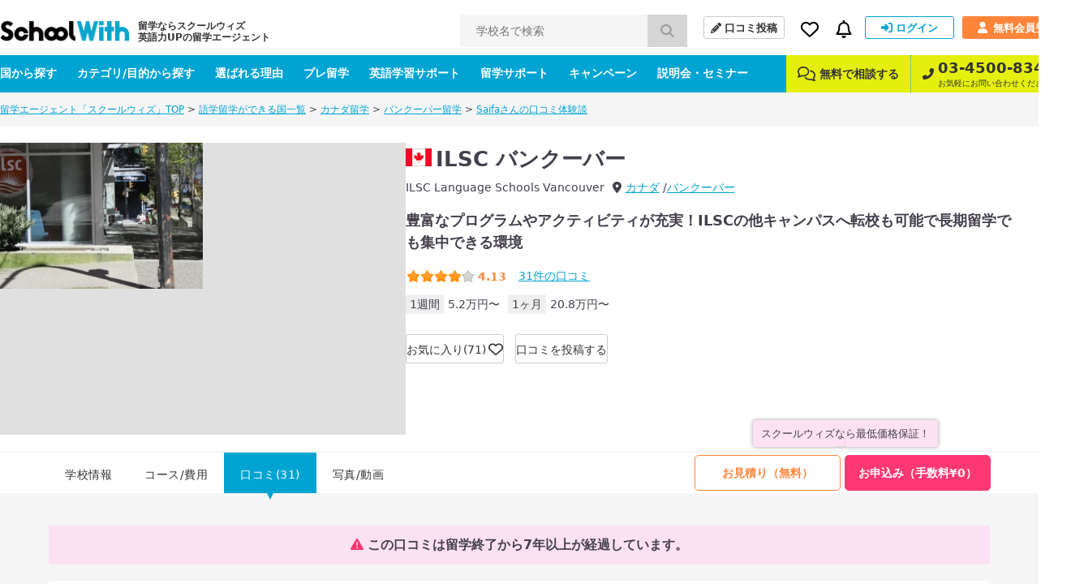

--- FILE ---
content_type: text/html; charset=UTF-8
request_url: https://schoolwith.me/reviews/43565
body_size: 13744
content:
<!DOCTYPE html>
<html lang="ja">
<head>
<meta charset="UTF-8">
<title>SaifaさんのILSC バンクーバーの口コミ「英語と異文化を楽しみながら学ぶならILSC！Definitely worth it !!」| スクールウィズ - 英語力UPの留学エージェント -</title>
<meta name="description" content="ILSC バンクーバーに留学したSaifaさんの口コミを掲載中。英語力UPの留学エージェントスクールウィズではILSC バンクーバーへの留学のお見積り、お申込みの手続き＆サポートは完全無料です！">
<meta name="keywords" content="ILSC バンクーバー,口コミ,Saifaさん">


<!-- openGlaphProtocol -->
<meta property="fb:app_id" content="322943254488087">
<meta property="og:title" content="SaifaさんのILSC バンクーバーの口コミ「英語と異文化を楽しみながら学ぶならILSC！Definitely worth it !!」| スクールウィズ - 英語力UPの留学エージェント -">
<meta property="og:type" content="website">
<meta property="og:url" content="https://schoolwith.me/reviews/43565">
<meta property="og:site_name" content="スクールウィズ">
<meta property="og:description" content="ILSC バンクーバーに留学したSaifaさんの口コミを掲載中。英語力UPの留学エージェントスクールウィズではILSC バンクーバーへの留学のお見積り、お申込みの手続き＆サポートは完全無料です！">
<meta property="og:image" content="https://d21hrr2lgpdozs.cloudfront.net/image/school/CA30031/640x460/3a9608a57ade234ad2eb1e2367da3319.webp?v=1748589793">
<!-- /openGlaphProtocol -->
<link rel="stylesheet" type="text/css" href="https://d21hrr2lgpdozs.cloudfront.net/pc/css/style.css"/><link rel="preload" type="text/css" href="https://d21hrr2lgpdozs.cloudfront.net/lib/fontawesome/css/all.min.css" as="style"/><link rel="preload" type="text/css" href="https://d21hrr2lgpdozs.cloudfront.net/lib/fontello/css/fontello.css" as="style"/><script type="text/javascript" src="https://d21hrr2lgpdozs.cloudfront.net/lib/jquery.js"></script><script type="text/javascript" src="https://d21hrr2lgpdozs.cloudfront.net/lib/fontawesome/js/all.min.js" async="async"></script><link rel="stylesheet" type="text/css" href="https://d21hrr2lgpdozs.cloudfront.net/pc/css/scroll-hint.min.css"/><script type="text/javascript" src="https://d21hrr2lgpdozs.cloudfront.net/pc/js/scroll-hint.min.js"></script>
	<link rel="shortcut icon" href="https://d21hrr2lgpdozs.cloudfront.net/favicon.png">
	<link rel="apple-touch-icon" href="https://d21hrr2lgpdozs.cloudfront.net/common/images/ios/apple-touch-icon.png">
    <meta name="theme-color" content="#09a3ca">
	<script>
        var UserData = {
			            id: 0, name: ''
			        };
	</script>
<script type="text/javascript" src="https://www.googletagservices.com/tag/js/gpt.js" async="async"></script><link rel="stylesheet" type="text/css" href="https://d21hrr2lgpdozs.cloudfront.net/lib/webicon/webicon.css"/><!-- Preconnect to required origins -->
<link rel="preconnect" href="https://t.afi-b.com">
<link rel="preconnect" href="https://s.yimg.jp">
<link rel="preconnect" href="https://tr.line.me/">
<link rel="preconnect" href="https://go.schoolwith.me">
<link rel="preconnect" href="https://r.moshimo.com">
<link rel="preconnect" href="https://d.line-scdn.net">
<link rel="preconnect" href="https://googleads.g.doubleclick.net">
<link rel="canonical" href="https://schoolwith.me/reviews/43565">
<script src="//statics.a8.net/a8sales/a8sales.js"></script>
</head>
<body id="SW-REVIEW">
<div id="Wrapper">
    <header>
    <div class="main-nav">
        <div class="main-nav-inner">
            <div class="main-nav-left">
                <div class="main-nav__logo"><a href="/" class="main-nav__logo-link"><span class="main-nav__logo-caption">留学ならスクールウィズ<br>英語力UPの留学エージェント</span><img src="https://d21hrr2lgpdozs.cloudfront.net/common/images/logo.png" class="main-nav__logo-image" alt="スクールウィズ" itemprop="logo" loading="lazy"/></a></div>                <div class="main-nav__search">
                    <form action="/search/schools/result" id="SchoolViewForm" method="post" accept-charset="utf-8"><div style="display:none;"><input type="hidden" name="_method" value="POST"/><input type="hidden" name="data[_Token][key]" value="f0614991684197dd785a060c533800ecfa4671894f9192854d2f60758544e73ce2fc083ff3bd055e7daa2076a231fdcae446b1f8ec830c1e77c6c450f4cc0c88" id="Token235048537" autocomplete="off"/></div>                    <input name="data[School][search_school_name]" placeholder="学校名で検索" id="SchoolSearchSchoolName" class="js-search-school-name main-nav__search-input" list="school-list" autocomplete="on" maxlength="255" type="text"/>                    <button class="main-nav__search-button" type="submit"><i class="pl10 pr10 fa-lg fas fa-search"></i></button>                    <div style="display:none;"><input type="hidden" name="data[_Token][fields]" value="1a7753d70628d849edf3dab04b1014db60322d8d%3A" id="TokenFields213443053" autocomplete="off"/><input type="hidden" name="data[_Token][unlocked]" value="" id="TokenUnlocked1344817831" autocomplete="off"/></div></form>                </div>
            </div>
            <div class="main-nav-right">
                <div class="main-nav-right-row">
                    <a class="main-nav-right__item main-nav__post-review" href="/reviews/check">
                        <i class="main-nav__post-review-icon fas fa-pencil-alt"></i>口コミ投稿
                    </a>
                    <div class="main-nav-right__item main-nav__favorite">
                        <a class="main-nav__favorite-link">
                            <i class="main-nav__favorite-icon far fa-heart"></i>
                        </a>
                        <span class="main-nav__favorite-list__balloon-tip"></span>
                        <div class="main-nav__favorite-list">
                            <div class="main-nav__favorite-list__item">
                                <span class="main-nav__favorite-list__item-heading">お気に入り</span>
                                                            </div>
                                                            <div class="main-nav__favorite-list__item">
                                    <a href="/auth/login" class="main-nav__favorite-list__item-link">ログインしてお気に入りを見る</a>
                                </div>
                                                        <div class="main-nav__favorite-list__item">
                                <span class="main-nav__favorite-list__item-heading">閲覧履歴</span>
                            </div>

                                                            <div class="main-nav__favorite-list__item">
                                    <p>最近閲覧した学校の履歴はありません。</p>
                                </div>
                                                    </div>
                    </div>
                                        <div class="main-nav-right__item main-nav__notification">
                        <a class="main-nav__notification-link">
                            <i class="main-nav__notification-icon far fa-bell"></i>
                            <span class="main-nav__notification-badge main-nav__notification-badge--none"></span>
                        </a>
                        <span class="main-nav__notification-list__balloon-tip"></span>
                        <div class="main-nav__notification-list">
	                                                    <p class="main-nav__notification-list__item-heading">新着の通知</p>
                            <p class="main-nav__notification-list__item un-login"><a href="/auth/login">ログインして新着の通知を見る ></a></p>
                                                    </div>
                    </div>
                                            <a class="main-nav-right__item main-nav__sign-in" href="/auth/login">
                            <i class="main-nav__sign-in-icon fas fa-sign-in-alt"></i>ログイン
                        </a>
                        <a class="main-nav-right__item main-nav__sign-up" href="/users">
                            <i class="main-nav__sign-up-icon fas fa-user"></i>無料会員登録
                        </a>
                                    </div>
            </div>
        </div>
    </div>
    <div class="sub-nav">
        <div class="sub-nav-inner">
            <div class="sub-nav-left">
                <div class="sub-nav__drop-down-menu">
                    <a class="sub-nav-left__link" href="/countries">国から探す</a>
                    <div class="sub-nav__drop-down-menu__menu sub-nav__country">
                        <div class="sub-nav__drop-down-menu__menu-inner">
                                                                                        <div class="sub-nav__country-item">
                                    <a class="sub-nav__country-link" href="/countries/PH">
                                        <span class="spr spr-c-s-circle-ph"></span>
                                        <span class="sub-nav__country-text">フィリピン</span>
                                    </a>
                                </div>
                                                            <div class="sub-nav__country-item">
                                    <a class="sub-nav__country-link" href="/countries/US">
                                        <span class="spr spr-c-s-circle-us"></span>
                                        <span class="sub-nav__country-text">アメリカ</span>
                                    </a>
                                </div>
                                                            <div class="sub-nav__country-item">
                                    <a class="sub-nav__country-link" href="/countries/CA">
                                        <span class="spr spr-c-s-circle-ca"></span>
                                        <span class="sub-nav__country-text">カナダ</span>
                                    </a>
                                </div>
                                                            <div class="sub-nav__country-item">
                                    <a class="sub-nav__country-link" href="/countries/AU">
                                        <span class="spr spr-c-s-circle-au"></span>
                                        <span class="sub-nav__country-text">オーストラリア</span>
                                    </a>
                                </div>
                                                            <div class="sub-nav__country-item">
                                    <a class="sub-nav__country-link" href="/countries/UK">
                                        <span class="spr spr-c-s-circle-uk"></span>
                                        <span class="sub-nav__country-text">イギリス</span>
                                    </a>
                                </div>
                                                            <div class="sub-nav__country-item">
                                    <a class="sub-nav__country-link" href="/countries/NZ">
                                        <span class="spr spr-c-s-circle-nz"></span>
                                        <span class="sub-nav__country-text">ニュージーランド</span>
                                    </a>
                                </div>
                                                            <div class="sub-nav__country-item">
                                    <a class="sub-nav__country-link" href="/countries/IE">
                                        <span class="spr spr-c-s-circle-ie"></span>
                                        <span class="sub-nav__country-text">アイルランド</span>
                                    </a>
                                </div>
                                                            <div class="sub-nav__country-item">
                                    <a class="sub-nav__country-link" href="/countries/MT">
                                        <span class="spr spr-c-s-circle-mt"></span>
                                        <span class="sub-nav__country-text">マルタ</span>
                                    </a>
                                </div>
                                                        <div class="sub-nav__country-item btn-matchings">
                                <a class="sub-nav__country-link" target="_blank" rel="noopener" href="/matchings">
                                    <span class="btn-matchings_text1">国や都市選び迷ったら</span>
                                    <span class="btn-matchings_text2">オススメの国・都市診断 ></span>
                                </a>
                            </div>
                        </div>
                    </div>
                </div>
                <div class="sub-nav__drop-down-menu">
                    <a class="sub-nav-left__link" href="/types">カテゴリ/目的から探す</a>
                    <div class="sub-nav__drop-down-menu__menu sub-nav__category">
                        <div class="sub-nav__drop-down-menu__menu-inner">
                            <div class="sub-nav__category-item">
                                <a class="sub-nav__category-link sub-nav__category-link--demogra" href="/purposes">
                                    <span>先輩データから<br>留学先を探す<span class="fas fa-arrow-right ml5"></span></span>
                                </a>
                            </div>
                            <div class="sub-nav__category-item">
                                <a class="sub-nav__category-link sub-nav__category-link--purpose" href="/purposes/schools">
                                    <span>留学の目的から<br>留学先を探す<span class="fas fa-arrow-right ml5"></span></span>
                                </a>
                            </div>
                            <div class="sub-nav__category-item">
                                <a class="sub-nav__category-link sub-nav__category-link--category" href="/category/schools">
                                    <span>学校の特徴から<br>留学先を探す<span class="fas fa-arrow-right ml5"></span></span>
                                </a>
                            </div>
                            <div class="sub-nav__category-item">
                                <a class="sub-nav__category-link sub-nav__category-link--search" href="/search/schools">
                                    <span>条件を指定して<br>検索する<span class="fas fa-arrow-right ml5"></span></span>
                                </a>
                            </div>
                        </div>
                    </div>
                </div>
                <a class="sub-nav-left__link" href="/merit">選ばれる理由</a>
                <a class="sub-nav-left__link" href="/pre_ryugaku">プレ留学</a>
                <a class="sub-nav-left__link" href="/english_support">英語学習サポート</a>
                <a class="sub-nav-left__link" href="/support_menu">留学サポート</a>
                <a class="sub-nav-left__link" href="/campaigns">キャンペーン</a>
                <a class="sub-nav-left__link" href="/seminars">説明会・セミナー</a>
            </div>
            <div class="sub-nav-right">
                <a class="sub-nav-right__link" href="/supports#anker-2">
                    <i class="mr5 far fa-comments fa-lg"></i>
                    無料で相談する
                </a>
                <a class="sub-nav-right__link" href="tel:03-4500-8346">
                    <i class="sub-nav-right__icon-phone fas fa-phone-alt"></i>
                    <span class="sub-nav-right__column">
                        <span class="sub-nav-right__link--large">03-4500-8346</span>
                        <span class="sub-nav-right__link--small">お気軽にお問い合わせください。</span>
                    </span>
                </a>
            </div>
        </div>
    </div>
	</header>
<script>
    $(function () {
        SW.SchoolNameSuggest();
    });
</script>	<script type="application/ld+json">
{
    "@context": "http://schema.org",
    "@type": "BreadcrumbList",
    "itemListElement": [
        {
            "@type": "ListItem",
            "position": 1,
            "item": {
                "@id": "https://schoolwith.me/",
                "name": "留学エージェント「スクールウィズ」TOP"
            }
        },
        {
            "@type": "ListItem",
            "position": 2,
            "item": {
                "@id": "https://schoolwith.me/countries",
                "name": "語学留学ができる国一覧"
            }
        },
        {
            "@type": "ListItem",
            "position": 3,
            "item": {
                "@id": "https://schoolwith.me/countries/CA",
                "name": "カナダ留学"
            }
        },
        {
            "@type": "ListItem",
            "position": 4,
            "item": {
                "@id": "https://schoolwith.me/areas/3001",
                "name": "バンクーバー留学"
            }
        },
        {
            "@type": "ListItem",
            "position": 5,
            "item": {
                "@id": "https://schoolwith.me/reviews/43565",
                "name": "Saifaさんの口コミ体験談"
            }
        }
    ]
}
</script>
<div class="l-sitepath"><ul class="l-sitepath-inner"><li><a href="/">留学エージェント「スクールウィズ」TOP</a> &gt; </li><li><a href="/countries">語学留学ができる国一覧</a> &gt; </li><li><a href="/countries/CA">カナダ留学</a> &gt; </li><li><a href="/areas/3001">バンクーバー留学</a> &gt; </li><li><a href="/reviews/43565">Saifaさんの口コミ体験談</a></li></ul></div>			
	<div class="school-header">
	<div class="school-header-inner">
		        <div class="school-header-body ">
            <div class="school-header-catch">
                <img src="https://d21hrr2lgpdozs.cloudfront.net/image/school/CA30031/640x480/3a9608a57ade234ad2eb1e2367da3319.webp?v=1748589793" loading="lazy" alt=""/>                            </div>
            <div class="s-data">
                <div class="school-header-head cf">
                    <div class="rect">
                                                    <div class="school-header-name mb10"><span class="spr spr-c-s-square-ca mr5"></span><span>ILSC バンクーバー</span></div>
                                                <ul class="school-header-english">
                            <li class="mr10">ILSC Language Schools Vancouver</li>
                            <li><i class="fas fa-map-marker-alt"></i><a href="/countries/CA" class="ml5">カナダ</a></li>
                            <li><a href="/areas/3001">バンクーバー</a></li>
                        </ul>
                    </div>
                </div>

                <p class="fs18 fwb mb20 lh15">豊富なプログラムやアクティビティが充実！ILSCの他キャンパスへ転校も可能で長期留学でも集中できる環境</p>                <div class="school-header-rating">
                    <div class="school-header-point m-star mr15 mb5"><span class="star star-s score-8"></span><span class="score">4.13</span></div>
                    <div class="school-header-review"><a href="/schools/review/30031"><span>31</span>件の口コミ</a></div>
                </div>
                <ul class="school-minimum-info">
                    	                    <li><span>1週間</span>5.2万円〜</li>
                        <li><span>1ヶ月</span>20.8万円〜</li>
                                    </ul>


                <div class="school-header-mylist-btn">
                                            <span class="js-login" data-value="school_bookmark">お気に入り(71)<i class="far fa-heart fa-lg icon"></i></span>
                                                                <div class="js-mylist-panel school-header-mylist-btn-tip">
                            <p class="fs11">行きたい学校リストに追加すると<br>
                                新しいキャンペーンや口コミをお知らせします！</p>
                            <div class="tac mt5"><span class="js-mylist-panel-btn m-btn size-xxs fs10 color-blue">&times; 閉じる</span></div>
                        </div>
                        <script>$(function(){SW.School.MylistPanel()});</script>
                                    </div>
                <div class="school-header-review-btn"><a href="/reviews/check?countryId=3&schoolId=30031&areaId=3001" class="size-xs">口コミを投稿する</a></div>
            </div>
        </div>
    </div>
</div>
<script type="application/ld+json">
{
    "@context": "http://schema.org",
    "@type": "LocalBusiness",
    "name": "ILSC バンクーバー",
    "@id": "#SchoolCourse",
    "image": "https://d21hrr2lgpdozs.cloudfront.net/image/school/CA30031/640x460/3a9608a57ade234ad2eb1e2367da3319.webp?v=1748589793",
    "telephone": "Not Available",
    "address": {
        "@type": "PostalAddress",
        "addressCountry": "CA",
        "addressLocality": "Canada",
        "addressRegion": "ブリティッシュコロンビア州"
    },
    "aggregateRating": {
        "@type": "AggregateRating",
        "ratingValue": "4.13",
        "ratingCount": "31"
    },
    "priceRange": "1ヶ月:20.8万円〜 1週間:5.2万円〜"
}
</script><div class="school-header-menu" id="nav">
	<div class="school-header-menu-inner">
		            <p class="bestprice-info">スクールウィズなら最低価格保証！</p>
				<div class="school-navi school-navi-plan-a" id="jnavi">
	<ul class="school-navi-content cf">
		<li class=""><a href="/schools/30031">学校情報</a></li>
		<li class=""><a href="/schools/curriculum/30031">コース/費用</a></li>
		<li class="s-cur"><a href="/schools/review/30031">口コミ(31)</a></li>
		<li class=""><a href="/schools/photo_movie/photo/30031">写真/動画</a></li>
			</ul>
    <div class="apply-box">
        <ul class="apply-btn cf">
            <li class="s-application"><a href="/applications/register/30031">お見積り（無料）</a></li>
            <li class="s-f-application"><a href="/applications/f_register/30031">お申込み（手数料¥0）</a></li>
        </ul>
    </div>
</div>
	</div>
</div>
<script type="text/javascript" src="https://d21hrr2lgpdozs.cloudfront.net/lib/ScrollMagic.min.js"></script>
    <div class="bg-grey pt40 pb60">
        <div class="full-wrap">
                        <script type="application/ld+json">
{
    "@context": "http://schema.org",
    "@type": "Review",
    "datePublished": "2019-11-20T19:35:32+09:00",
    "itemReviewed": {
        "@type": "LocalBusiness",
        "name": "ILSC バンクーバー",
        "image": "https://d21hrr2lgpdozs.cloudfront.net/image/school/CA30031/640x460/3a9608a57ade234ad2eb1e2367da3319.webp?v=1748589793",
        "url": "https://schoolwith.me/school/30031"
    },
    "reviewBody": "ILSC Vancouverで学習するメリットは、異文化交流が非常に盛んであるという点です。<br />\r\n<br />\r\n私は、ILSCに約半年間程籍を置いておりましたが、20カ国以上の親しい友人を持つことができました。<br />\r\nまた、学校のカリキュラムでは社会・環境問題やビジネスに関わる授業を受講しましたが、各国が抱えている問題について様々な国の生徒が真剣に意見を出し合いディスカッションをするという本格的な授業ばかりでした。<br />\r\n<br />\r\nその為、英語以外の知識も格段に向上しました。現在、仕事で英語を使ってのメールのやり取りや海外に出張セールスに行くことが度々ありますが、ILSCで習得した知識は今でも大いに役立っています。<br />\r\n<br />\r\nカナダは移民の割合が非常に高いので、もし異文化理解を深めたいという方にはおあつらえ向きな環境だと思います。<br />\r\n<br />\r\n是非、留学先の1つの選択肢としてバンクーバーを考えてみてください。<br />\r\n",
    "author": {
        "@type": "Person",
        "name": "Saifa"
    },
    "reviewRating": {
        "@type": "Rating",
        "ratingValue": "4.00"
    }
}
</script>    <p class="review-alert mb20 fs16 tac"><i class="fas fa-exclamation-triangle icon"></i>この口コミは留学終了から7年以上が経過しています。</p>
<div class="review-wrapper">
    <div class="review-header">
        <div class="left mr10"><img class="review-author-image" src="https://d21hrr2lgpdozs.cloudfront.net/image/user/20191120193228_adddf88ff2e204417ebd54f310684d8b.jpg" alt="" width="50"></div>
        <div class="rect">
            <h1 class="review-title">英語と異文化を楽しみながら学ぶならILSC！Definitely worth it !!</h1>
            <div class="review-header-data-wrap">
                <ul class="review-header-data">
                                        <li class="review-author mr0 pr0">Saifaさんの口コミ(男性/20代/大学3年生)</li>
                    <li class="review-date pr0" content="2019-11-20 19:35:32"><span class="far fa-calendar-alt mr5"></span>2019年11月20日</li>
                </ul>
                            </div>
        </div>
    </div>
    <div class="review-body box">
        <div class="review-data">
            <div class="mb10 m-star"><span class="star star-l score-8 mr5"></span><span class="score">4.00</span></div>
            <ul class="review-data-list">
                                <li><span>期間</span>28週間(2018年06月〜2019年01月)</li>
	            <li><span>目的</span>キャリアアップのため</li>
            </ul>
        </div>
        <div class="review-english">
            <p class="english-ttl">
                                    英語レベル
                            </p>
            <div class="level-text before-level">
                <p><span class="level-color mr10"><span class="fs14 mr5">LEVEL</span><span class="fs20">3</span></span>簡単な会話ができる</p>
		                            <p>TOEIC <span class="fwb">420</span> | TOEFL <span class="fwb">-</span> | IELTS <span class="fwb">-</span></p>
		                    </div>
            <div class="level-text">
		                            <p><span class="level-color mr10"><span class="fs14 mr5">LEVEL</span><span class="fs20">8</span></span>日常やビジネスでも十分な語学力</p>
		        		                            <p>TOEIC <span class="fwb">900</span> | TOEFL <span class="fwb">-</span> | IELTS <span class="fwb">-</span></p>
		                    </div>
        </div>

        <div class="review-comment mb40">
            <h2 class="review-head">項目別評価 / コメント</h2>
            <div class="review-rating">
                <ul class="review-rating-list mb20 mt8">
			                                <li>
                            <span class="review-rating-list-title">授業・カリキュラム</span>
                            <div class="review-rating-list-star m-star"><span class="star star-s score-7 mr5"></span><span class="score">3.50</span></div>
                        </li>
                        <li>
                            <span class="review-rating-list-title">講師</span>
                            <div class="review-rating-list-star m-star"><span class="star star-s score-8 mr5"></span><span class="score">4.00</span></div>
                        </li>
                        <li>
                            <span class="review-rating-list-title">運営・スタッフ対応</span>
                            <div class="review-rating-list-star m-star"><span class="star star-s score-7 mr5"></span><span class="score">3.50</span></div>
                        </li>
                        <li>
                            <span class="review-rating-list-title">施設・設備</span>
                            <div class="review-rating-list-star m-star"><span class="star star-s score-6 mr5"></span><span class="score">3.00</span></div>
                        </li>
                        <li>
                            <span class="review-rating-list-title">アクティビティ</span>
                            <div class="review-rating-list-star m-star"><span class="star star-s score-10 mr5"></span><span class="score">5.00</span></div>
                        </li>
			                        </ul>
		        			        				        					                                    <div class="review-rating-comment">
                                <div class="review-rating-comment-col mb15">
                                    <div class="review-rating-comment-title">授業・カリキュラム</div>
                                    <p class="review-rating-comment-text">学内で母国語での会話が禁じられていた為、生徒全員が言語習得や異文化理解を深めることができる環境が整っていました。</p>
                                </div>
                            </div>
				        					                                    <div class="review-rating-comment">
                                <div class="review-rating-comment-col mb15">
                                    <div class="review-rating-comment-title">講師の質・教え方</div>
                                    <p class="review-rating-comment-text">私がILSCに滞在していた期間中の講師は、英語に関するスキルは勿論、学外での学習の方法論やビジネスフィールドでの英会話など非常に多様な事を教えてくださいました。</p>
                                </div>
                            </div>
				        					        					        					        					        					        					        					        			        		                    </div>
        </div>
        <div class="review-comment">
            <h2 class="review-head">総評コメント</h2>
            <div class="review-text">
                                                        <p class="mb30">ILSC Vancouverで学習するメリットは、異文化交流が非常に盛んであるという点です。<br />
<br />
私は、ILSCに約半年間程籍を置いておりましたが、20カ国以上の親しい友人を持つことができました。<br />
また、学校のカリキュラムでは社会・環境問題やビジネスに関わる授業を受講しましたが、各国が抱えている問題について様々な国の生徒が真剣に意見を出し合いディスカッションをするという本格的な授業ばかりでした。<br />
<br />
その為、英語以外の知識も格段に向上しました。現在、仕事で英語を使ってのメールのやり取りや海外に出張セールスに行くことが度々ありますが、ILSCで習得した知識は今でも大いに役立っています。<br />
<br />
カナダは移民の割合が非常に高いので、もし異文化理解を深めたいという方にはおあつらえ向きな環境だと思います。<br />
<br />
是非、留学先の1つの選択肢としてバンクーバーを考えてみてください。<br />
</p>

                                        <div class="overlay" id="overlay">
                        <p class="modal-close-btn" id="close-btn"></p>
                    </div>
                    <div class="modal" id="modal">
                        <div class="slide-wrap">
                            <ul class="slick-slider">
                                                            </ul>
                        </div>
                        <div class="arrows"></div>
                    </div>

                            </div>
        </div>

                    <div class="review-refer">
                                    <span class="mr15">この口コミは参考になりましたか？</span>
                                <a class="js-reference review-refer-btn mr5" href="/favoritereviews/add/43565" rel="nofollow"><span class="far fa-thumbs-up mr5"></span>参考になった！</a>
            </div>
            </div>
</div>


<div class="review_announcement">
    <p class="fs14 fcNote">この口コミは Saifa さんが留学された当時の主観的なご意見・ご感想であり、
        学校の提供するサービスを客観的に評価するものではありません。
        あくまでも学校選定の一つの参考としてご活用ください。
        現在と異なる場合がありますので、最新の情報は<a href="/supports/register">お問い合わせ</a>ください。
        詳しくは口コミに対する <a href="/reviewpolicy">口コミ運営ポリシー</a>をご覧ください。</p>
</div>

    <div class="box mb10">
        <h2 class="mb40 fs28 fwb tac">ILSC バンクーバーの他の口コミ</h2>
        <div class="m-review-list wrap mb40">
                                            <div class="m-review-list-item">
	<a href="/reviews/43742">
		<div class="m-review-list-thumb"><img src="https://d21hrr2lgpdozs.cloudfront.net/image/user/20191215191925_244dc28386d5b8dd9c9fc72e99a25ad4.jpg" width="60" alt=""></div>
		<div class="m-review-list-data">
			<div class="m-review-list-data-post">
				<div class="m-star mr10"><span class="star star-s score-9"></span><span class="score">4.50</span></div>
                <div class="m-review-list-status">女性/20代<span class="m-review-list-week">12週間</span></div>
                <div class="m-review-list-badge">
                    <ul>
																																																										                    </ul>
                </div>
            </div>

			<div class="m-review-list-data-top">
				<h2 class="m-review-list-data-title">楽しく自分に合った学校を選びたいならここ！</h2>
				<p class="m-review-list-data-text">こんにちは！今回は私の語学留学についてお話します。私は英語力を上げたく、カナダ、バンクーバーのILSCと言う語学留学へ3ヶ月の語学留学をしました...</p>
			</div>
		</div>
	</a>
    <i class="fas fa-chevron-right icon"></i>
</div>                                            <div class="m-review-list-item">
	<a href="/reviews/40008">
		<div class="m-review-list-thumb"><img src="https://d21hrr2lgpdozs.cloudfront.net/image/user/20180128161154_85ca307076673e30054863f781ca0b26.jpg" width="60" alt=""></div>
		<div class="m-review-list-data">
			<div class="m-review-list-data-post">
				<div class="m-star mr10"><span class="star star-s score-7"></span><span class="score">3.50</span></div>
                <div class="m-review-list-status">男性/10代<span class="m-review-list-week">8週間</span></div>
                <div class="m-review-list-badge">
                    <ul>
																																																										                    </ul>
                </div>
            </div>

			<div class="m-review-list-data-top">
				<h2 class="m-review-list-data-title">面倒見のよい学校</h2>
				<p class="m-review-list-data-text">【総評コメント】
全体としてアジア系学生（中国、韓国、日本）が多い印象を受けました。それ以外にもブラジル、メキシコ系が多く、ヨーロッパ系は少な...</p>
			</div>
		</div>
	</a>
    <i class="fas fa-chevron-right icon"></i>
</div>                                            <div class="m-review-list-item">
	<a href="/reviews/44038">
		<div class="m-review-list-thumb"><img src="https://d21hrr2lgpdozs.cloudfront.net/image/user/20200222124633_31ae41b8b786274d04db5dc25671bb34.jpg" width="60" alt=""></div>
		<div class="m-review-list-data">
			<div class="m-review-list-data-post">
				<div class="m-star mr10"><span class="star star-s score-9"></span><span class="score">4.50</span></div>
                <div class="m-review-list-status">女性/20代<span class="m-review-list-week">4週間</span></div>
                <div class="m-review-list-badge">
                    <ul>
																																																										                    </ul>
                </div>
            </div>

			<div class="m-review-list-data-top">
				<h2 class="m-review-list-data-title">語学はもちろん、アクテビティを通してコミュニケーション力が上がります。</h2>
				<p class="m-review-list-data-text">大学生の夏休みを利用し、バンクーバーへ語学留学に行きました。

もともと英語を話すことが好きで、卒業しても英語力を維持したい、学生時代の自由...</p>
			</div>
		</div>
	</a>
    <i class="fas fa-chevron-right icon"></i>
</div>                    </div>
        <p class="review-all-btn"><a href="/schools/review/30031">ILSC バンクーバーの口コミを全て見る<i class="fas fa-chevron-right ml5"></i></a></p>
    </div>
                <div class="school__cv-box school__cv-box--wide bg-pink pt60 pb40 pl65 pr65 mt60">
        <h2 class="mb20 fs28 fwb tac">お申込み・お見積りはこちらから</h2>
        <p class="fs20 mb20">＼スクールウィズなら最低価格保証／</p>
        <ul class="list">
            <li class="btn"><a href="/applications/register/30031">お見積り（無料）</a></li>
            <li class="btn btn--f-register"><a href="/applications/f_register/30031">お申込み（手数料¥0）</a></li>
        </ul>
        <p class="apply-merit mb0">
            <a href="/merit">スクールウィズで申し込むメリット</a>
            <a href="/bestprice" class="ml20">最低価格保証について見る</a>
        </p>
    </div>

        </div>
    </div>
    
<div class="bg-white">
    <div class="full-wrap learning-content pt60 pb60">
        <h2 class="fs28 fwb tac mb40">学習内容から語学学校を探す</h2>
	    		    <div class="box">
			    <p class="title">試験対策</p>
			    <ul class="list">
				    					    <li class="item"><i class="fas fa-caret-right icon"></i><a href="/category/schools/toeic">TOEIC対策コース</a></li>
				    					    <li class="item"><i class="fas fa-caret-right icon"></i><a href="/category/schools/ielts">IELTS対策コース</a></li>
				    					    <li class="item"><i class="fas fa-caret-right icon"></i><a href="/category/schools/toefl">TOEFL対策コース</a></li>
				    					    <li class="item"><i class="fas fa-caret-right icon"></i><a href="/category/schools/cambridge">ケンブリッジ英検対策コース</a></li>
				    					    <li class="item"><i class="fas fa-caret-right icon"></i><a href="/category/schools/gre">GRE対策コース</a></li>
				    					    <li class="item"><i class="fas fa-caret-right icon"></i><a href="/category/schools/gmat">GMAT対策コース</a></li>
				    			    </ul>
		    </div>
	    		    <div class="box">
			    <p class="title">仕事</p>
			    <ul class="list">
				    					    <li class="item"><i class="fas fa-caret-right icon"></i><a href="/category/schools/business">ビジネス英語コース</a></li>
				    					    <li class="item"><i class="fas fa-caret-right icon"></i><a href="/category/schools/internship">海外インターンシップコース</a></li>
				    					    <li class="item"><i class="fas fa-caret-right icon"></i><a href="/category/schools/it">ITコース</a></li>
				    					    <li class="item"><i class="fas fa-caret-right icon"></i><a href="/category/schools/barista">バリスタコース</a></li>
				    					    <li class="item"><i class="fas fa-caret-right icon"></i><a href="/category/schools/working_holiday_course">ワーキングホリデー対策コース</a></li>
				    					    <li class="item"><i class="fas fa-caret-right icon"></i><a href="/category/schools/medical">医療英語コース</a></li>
				    			    </ul>
		    </div>
	    		    <div class="box">
			    <p class="title">その他</p>
			    <ul class="list">
				    					    <li class="item"><i class="fas fa-caret-right icon"></i><a href="/category/schools/golf">ゴルフコース</a></li>
				    					    <li class="item"><i class="fas fa-caret-right icon"></i><a href="/category/schools/traveller">旅人のための旅行英会話コース</a></li>
				    					    <li class="item"><i class="fas fa-caret-right icon"></i><a href="/category/schools/univ_going">大学進学準備コース</a></li>
				    			    </ul>
		    </div>
	        </div>
</div>
    <div class="sw-merit-box">
    <h2 class="sw-merit-box__title">英語力アップの留学エージェントなら<br>スクールウィズ</h2>
    <ul class="sw-merit-box__list">
        <li class="sw-merit-box__item"><span class="label"></span><span
                    class="txt"><span class="fs14">＼初心者から上級者まで／</span>
                <br>留学前の英語スクール「
                <img src="https://d21hrr2lgpdozs.cloudfront.net/cloud_storages/76fd2084-a29c-44fe-becc-59adfa03459d.webp" class="img" alt="プレ留学" loading="lazy"/> 」<br><span class="fs14 fwn">留学シーンに合わせた英語を短期集中で学べる！</span></span></li>
        <li class="sw-merit-box__item"><span class="label"></span><span class="txt">留学の不安をワクワクに！<br>留学生限定の無料コミュニティ<br>「留学フレンズ」</span>
        </li>
        <li class="sw-merit-box__item"><span class="label"></span><span class="txt">「カスタム留学プラン」で<br>1万通り以上から自分好みの<br>プランが見つかる！</span>
        </li>
        <li class="sw-merit-box__item"><span class="label"></span><span
                    class="txt">経験豊富な留学カウンセラー！<br>英語力UPの留学プランを<br>ご提案</span></li>
        <li class="sw-merit-box__item"><span class="label"></span><span class="txt">業界最安値！<br>代理店手数料0円&<br>最低価格保証でお得に留学</span>
        </li>
        <li class="sw-merit-box__item"><span class="label"></span><span
                    class="txt">安心安全、<br>充実の留学サポート体制</span></li>
        <li class="sw-merit-box__item"><span class="label"></span><span class="txt">スマホで相談から<br>手続きまで完結！</span>
        </li>
    </ul>
    <p class="sw-merit-box__link"><a href="/merit">スクールウィズが選ばれる理由について</a></p>
</div>
<div class="counsel">
    <div class="counsel__box">
        <h2 class="counsel__title">無料留学相談する！</h2>
        <p class="counsel__text">英語力を伸ばす<span>「あなたにピッタリな留学プラン」</span>を一緒に見つけましょう</p>
        <div class="counsel__wrap">
            <div class="counsel__content">
                <p class="counsel__copy">＼直接話を聞いて相談したいなら／</p>
                <p class="counsel__btn"><a href="/counsel/register">留学カウンセラーと<br>個別面談する(オンライン)</a></p>
            </div>
            <div class="counsel__content">
                <p class="counsel__copy">＼まずは気軽に相談したいなら／</p>
                <p class="counsel__btn counsel__btn--line">
                    <a href="https://schoolwith-liget.com/lp/1d2e/6vhl"><i class="fab fa-line icon"></i>公式LINEで<br>相談・質問する
						<img src="https://d21hrr2lgpdozs.cloudfront.net/cloud_storages/5f13349f-523f-4a19-b0d2-ce3cea4173eb.png" class="" alt="LINE留学相談 QRコード" loading="lazy"/>                    </a>
                </p>
            </div>
        </div>
        <p class="mt30"><a href="/supports/register">メール相談はこちら<i class="fas fa-chevron-right ml5"></i></a></p>
    </div>
</div><div class="footer-logos">
	<p class="title">加盟団体（正会員）</p>
	<ul class="logo-list logo-list--wide">
		<li class="item"><a href="https://www.jaos.or.jp/" target="_blank"><img src="https://d21hrr2lgpdozs.cloudfront.net/pc/images/company/jaos.webp" loading="lazy" alt=""/></a></li>
		<li class="item icef"><a href="https://www.icef.com/agency/0010J00001kMVyyQAG" target="_blank"><img src="https://d21hrr2lgpdozs.cloudfront.net/pc/images/company/icef.webp" loading="lazy" alt=""/></a></li>
		<li class="item jelca"><a href="https://jelca.org/" target="_blank"><img src="https://d21hrr2lgpdozs.cloudfront.net/pc/images/company/jelca.webp" loading="lazy" alt=""/></a></li>
	</ul>
</div><div class="footer-logos pb20">
	<p class="title"><a class="inline" href="https://corp.schoolwith.me/news">メディア掲載実績</a></p>
	<ul class="logo-list">
		<li class="item"><img src="https://d21hrr2lgpdozs.cloudfront.net/pc/images/company/NHK.png" loading="lazy" alt=""/></li>
		<li class="item"><img src="https://d21hrr2lgpdozs.cloudfront.net/pc/images/company/BS.png" loading="lazy" alt=""/></li>
		<li class="item"><img src="https://d21hrr2lgpdozs.cloudfront.net/pc/images/company/YahooNews.png" loading="lazy" alt=""/></li>
		<li class="item"><img src="https://d21hrr2lgpdozs.cloudfront.net/pc/images/company/ToyoKeiZai.png" loading="lazy" alt=""/></li>
		<li class="item"><img src="https://d21hrr2lgpdozs.cloudfront.net/pc/images/company/lifehacker.png" loading="lazy" alt=""/></li>
		<li class="item"><img src="https://d21hrr2lgpdozs.cloudfront.net/pc/images/company/AsahiNews.png" loading="lazy" alt=""/></li>
		<li class="item"><img src="https://d21hrr2lgpdozs.cloudfront.net/pc/images/company/TechCrunch.png" loading="lazy" alt=""/></li>
		<li class="item"><img src="https://d21hrr2lgpdozs.cloudfront.net/pc/images/company/NTV.png" loading="lazy" alt=""/></li>
	</ul>
</div>	<footer class="l-footer">
		<div class="l-footer-middle">
			<div class="m-inner footer-link-wrap">
				<div class="footer-link-col">
					<p class="footer-link-ttl"><a href="/countries">国から学校を探す</a></p>
					<ul class="footer-link-list">
																			<li>
								<a href="/countries/PH">フィリピン									留学</a></li>
													<li>
								<a href="/countries/US">アメリカ									留学</a></li>
													<li>
								<a href="/countries/CA">カナダ									留学</a></li>
													<li>
								<a href="/countries/AU">オーストラリア									留学</a></li>
													<li>
								<a href="/countries/UK">イギリス									留学</a></li>
													<li>
								<a href="/countries/NZ">ニュージーランド									留学</a></li>
													<li>
								<a href="/countries/IE">アイルランド									留学</a></li>
													<li>
								<a href="/countries/MT">マルタ									留学</a></li>
											</ul>
				</div>
				<div class="footer-link-col">
					<p class="footer-link-ttl">人気の留学先から探す</p>
					<ul class="footer-link-list">
						<li><a href="/category/schools">学校の特徴から探す</a></li>
                        <li><a href="/expenses_studyabroad">費用から留学先を探す</a></li>
						<li><a href="/purposes/schools">留学目的から探す</a></li>
						<li><a href="/purposes">先輩のデータから探す</a></li>
						<li><a href="/search/schools">詳細条件を指定して探す</a></li>
						<li><a href="/matchings">おすすめの国・都市診断</a></li>
					</ul>
				</div>
				<div class="footer-link-col">
					<p class="footer-link-ttl"><a href="/columns">留学ブログ</a></p>
					<ul class="footer-link-list">
													<li><a href="/columns/category/14">留学する目的・理由</a></li>
													<li><a href="/columns/category/9">おすすめの留学タイプ</a></li>
													<li><a href="/columns/category/15">留学費用や予算</a></li>
													<li><a href="/columns/category/1">留学先の選び方</a></li>
													<li><a href="/columns/category/2">留学前の準備・手続き</a></li>
													<li><a href="/columns/category/6">留学先の生活・観光</a></li>
													<li><a href="/columns/category/8">留学後の進路</a></li>
													<li><a href="/columns/category/11">留学ニュース・企画</a></li>
													<li><a href="/columns/category/12">海外・英語学習ニュース</a></li>
													<li><a href="/columns/category/3">留学前後の英語学習</a></li>
											</ul>
				</div>
				<div class="footer-link-col">
					<p class="footer-link-ttl">サービス情報</p>
					<ul class="footer-link-list mb20">
						<li><a href="/about">スクールウィズについて</a></li>
						<li><a href="/reason">みんなが留学を選んだ理由</a></li>
						<li><a href="/quick_reference">留学計画早見表</a></li>
						<li><a href="/help">よくある質問</a></li>
						<li><a href="/forschools">語学学校の皆様へ</a></li>
						<li><a href="/rules">利用規約</a></li>
						<li><a href="/bestprice">最低価格保証規約</a></li>
						<li><a href="/legal">特定商取引法に基づく表記</a></li>
						<li><a href="/privacypolicy">プライバシーポリシー</a></li>
						<li><a href="/guideline">投稿ガイドライン</a></li>
						<li><a href="/application_term">申込約款</a></li>
						<li><a href="/pre_ryugaku_terms">プレ留学 申込約款</a></li>
						<li><a href="/reviewpolicy">口コミ運営ポリシー</a></li>
						<li><a href="/contacts">お問い合わせ</a></li>
						<li><a href="/sitemap">サイトマップ</a></li>
					</ul>
				</div>
				<div class="footer-link-col">
					<p class="footer-link-ttl">おすすめ情報</p>
					<ul class="footer-link-list">
                        <li><a href="/supports">無料留学相談</a></li>
                        <li><a href="/merit">選ばれる理由</a></li>
                        <li><a href="/pre_ryugaku">プレ留学</a></li>
                        <li><a href="/english_support">英語学習サポート</a></li>
                        <li><a href="/support_menu">留学サポート</a></li>
						<li><a href="/voices">留学・ワーホリ体験談</a></li>
                        <li><a href="/campaigns">お得なキャンペーン</a></li>
                        <li><a href="/merit/referral">お友達紹介キャンペーン</a></li>
                        <li><a href="/review_campaign">口コミ投稿キャンペーン</a></li>
						<li><a href="/seminars">留学説明会</a></li>
						<li><a href="/beginners">はじめての留学ガイド</a></li>
						<li><a href="/ph_western">2カ国留学のススメ</a></li>
					</ul>
				</div>
			</div>
		</div>
		<div class="l-footer-bottom">
			<div class="l-footer-bottom__inner">
				<ul class="footer-nav">
					<li><a href="https://corp.schoolwith.me" target="_blank" rel="noopener">運営会社</a></li>
					<li><a href="https://corp.schoolwith.me/whoweare" target="_blank" rel="noopener">代表挨拶</a></li>
					<li><a href="https://corp.schoolwith.me/career" target="_blank" rel="noopener">採用情報</a></li>
					<li><a href="https://corp.schoolwith.me/news" target="_blank" rel="noopener">プレスリリース</a></li>
					<li><a href="/ad">広告掲載について</a></li>
					<li><a href="/business">法人向け語学研修</a></li>
                    <li><a href="/virtual-ryugaku">学校法人向けバーチャル留学</a></li>
					<li><a href="https://teppen-english.com/" target="_blank">英語コーチング TEPPEN ENGLISH</a></li>
				</ul>
				<ul class="sns-link-nav">
                    <li><a href="https://www.youtube.com/@schoolwith_ryugaku" target="_blank"><i class="fab fa-youtube"></i></a></li>
					<li><a href="https://facebook.com/schoolwith" target="_blank"><i class="fab fa-facebook-f"></i></a></li>
					<li><a href="https://twitter.com/schoolwith" target="_blank"><i class="fa-brands fa-x-twitter"></i></a></li>
					<li><a href="https://www.instagram.com/schoolwith_ryugaku/" target="_blank"><i class="fab fa-instagram"></i></a></li>
					<li><a href="https://schoolwith-liget.com/lp/1d2f/6vhm"><i class="fab fa-line"></i></a></li>
				</ul>
				<p class="footer-copyright">
					<small>&copy;2013-2026 School With Inc.</small>
				</p>
				<p class="footer-copytext">サイト内の文章、画像等の著作物は株式会社スクールウィズに属します。文章・写真などの複製及び無断転載を禁じます。</p>
			</div>
		</div>
	</footer>
</div>
<div id="ModalOverlayer" class="m-modal-overlayer"></div>
	<div class="js-modal m-modal-wrapper">
	<div class="m-modal-head">
		<div class="m-modal-title">スクールウィズのユーザーになる</div>
		<div class="js-modal-close m-modal-close">&times;</div>
	</div>
	<div class="m-modal-body">
		<p class="tac mb10">会員登録は無料！30秒で完了します。<br>
		以下いずれかの方法で会員登録してください。</p>
		<div class="login-content">
			<p class="mb10 fwb tac">ソーシャルアカウントで会員登録する</p>
			<ul class="sns-list">
				<li>
					<a href="/auth/google_login" class="m-btn google size-sns">
						<img src="https://d21hrr2lgpdozs.cloudfront.net/cloud_storages/d386cd3f-9df7-4425-b13d-b165bffef18a.svg" class="icon" loading="lazy" alt=""/>						Google
					</a>
				</li>
				<li>
					<a href="/auth/facebook_login" class="m-btn facebook size-sns js-facebook-form">
						<i class="fab fa-facebook-square fs18"></i> Facebook
					</a>
				</li>
				<li>
					<a href="/auth/line_login" class="m-btn line size-sns">
						<i class="fab fa-line fs20"></i> LINE
					</a>
				</li>
			</ul>
		<div class="login-border"><span>もしくは</span></div>
		</div>

		<form action="/users" novalidate="novalidate" class="js-register-form" id="UserViewForm" method="post" accept-charset="utf-8"><div style="display:none;"><input type="hidden" name="_method" value="POST"/><input type="hidden" name="data[_Token][key]" value="f0614991684197dd785a060c533800ecfa4671894f9192854d2f60758544e73ce2fc083ff3bd055e7daa2076a231fdcae446b1f8ec830c1e77c6c450f4cc0c88" id="Token753202752" autocomplete="off"/></div>		<p class="tac mb10"><input name="data[User][email]" class="m-form-text wi300" placeholder="info@schoolwith.me" maxlength="255" type="text" id="UserEmail"/></p>
		<p class="tac mb15"><button type="submit" class="m-btn submit size-m wi300">メールアドレスで会員登録する</button></p>
		<div style="display:none;"><input type="hidden" name="data[_Token][fields]" value="9d48bcae9a4ebee31e3014f54548fba9f734ea44%3A" id="TokenFields1851839322" autocomplete="off"/><input type="hidden" name="data[_Token][unlocked]" value="" id="TokenUnlocked83481880" autocomplete="off"/></div></form>
		<p class="tac fs12">既に会員登録がお済みの方は<a href="/auth/login" class="fwb">こちらからログイン</a>できます。</p>
	</div>
</div>
<script>
$(function(){
	new SW.Modal({
		open : $('.js-login'),
		cb : function(){
			ga('send', 'event', 'Modal', 'UserRegister', location.pathname);
		},
		defaultModalShow:false
	});
});
</script><script type="text/javascript" src="https://d21hrr2lgpdozs.cloudfront.net/lib/underscore-min.js"></script><script type="text/javascript" src="https://d21hrr2lgpdozs.cloudfront.net/lib/jquery.cookie.js"></script><script type="text/javascript" src="https://d21hrr2lgpdozs.cloudfront.net/lib/jquery.easing.js"></script><script type="text/javascript" src="https://d21hrr2lgpdozs.cloudfront.net/pc/js/script.js"></script><script type="text/javascript" src="https://d21hrr2lgpdozs.cloudfront.net/lib/jquery.masonry.js"></script><script type="text/javascript" src="https://d21hrr2lgpdozs.cloudfront.net/lib/imagesloaded.min.js"></script>
<div id="CompleteFlashArea"></div>
<script>
SW.School.Init.All({
	loginFlag : 0});
SW.SchoolFixedNaviAjust();
</script>
<link rel="stylesheet" type="text/css" href="https://d21hrr2lgpdozs.cloudfront.net/lib/slick-theme.css"/><script type="text/javascript" src="https://d21hrr2lgpdozs.cloudfront.net/lib/slick.min.js"></script><script>
	SW.Check.Review({Btn : $('.js-reference')});
	SW.School.Init.Photo();
	SW.ModalSlider();
	SW.SlickIcon();
</script>
<!-- YTM begin-->
<script type="text/javascript">
  (function () {
    var tagjs = document.createElement("script");
    var s = document.getElementsByTagName("script")[0];
    tagjs.async = true;
    tagjs.src = "//s.yjtag.jp/tag.js#site=o4jEClL";
    s.parentNode.insertBefore(tagjs, s);
  }());
</script>
<noscript>
  <iframe src="//b.yjtag.jp/iframe?c=o4jEClL" width="1" height="1" frameborder="0" scrolling="no" marginheight="0" marginwidth="0"></iframe>
</noscript>
<!-- YTM end -->
<!-- Google Tag Manager -->
<script>(function(w,d,s,l,i){w[l]=w[l]||[];w[l].push({'gtm.start':
            new Date().getTime(),event:'gtm.js'});var f=d.getElementsByTagName(s)[0],
        j=d.createElement(s),dl=l!='dataLayer'?'&l='+l:'';j.async=true;j.src=
        'https://www.googletagmanager.com/gtm.js?id='+i+dl;f.parentNode.insertBefore(j,f);
    })(window,document,'script','dataLayer','GTM-P4N3FNX');</script>
<!-- End Google Tag Manager -->

<!-- Google Tag Manager (noscript) -->
<noscript><iframe src="https://www.googletagmanager.com/ns.html?id=GTM-P4N3FNX" height="0" width="0" style="display:none;visibility:hidden"></iframe></noscript>
<!-- End Google Tag Manager (noscript) -->

<div id="fb-root"></div>
<script>(function(d, s, id) {
  var js, fjs = d.getElementsByTagName(s)[0];
  if (d.getElementById(id)) return;
  js = d.createElement(s); js.id = id;
  js.src = "//connect.facebook.net/ja_JP/sdk.js#xfbml=1&version=v2.5&appId=322943254488087";
  fjs.parentNode.insertBefore(js, fjs);
}(document, 'script', 'facebook-jssdk'));</script>
<script>
  (function(i,s,o,g,r,a,m){i['GoogleAnalyticsObject']=r;i[r]=i[r]||function(){
  (i[r].q=i[r].q||[]).push(arguments)},i[r].l=1*new Date();a=s.createElement(o),
  m=s.getElementsByTagName(o)[0];a.async=1;a.src=g;m.parentNode.insertBefore(a,m)
  })(window,document,'script','//www.google-analytics.com/analytics.js','ga');
</script>
<!-- Global site tag (gtag.js) - Google Analytics -->

<script async src="https://www.googletagmanager.com/gtag/js?id=G-RYESLN7R0S"></script>
<script>
    window.dataLayer = window.dataLayer || [];
    function gtag(){dataLayer.push(arguments);}
    gtag('js', new Date());

    gtag('config', 'G-RYESLN7R0S');
    </script>


        <script async src="https://www.googletagmanager.com/gtag/js?id=AW-881801586"></script>
    <script>
        window.dataLayer = window.dataLayer || [];
        function gtag(){dataLayer.push(arguments);}
        gtag('js', new Date());

        gtag('config', 'AW-881801586');
    </script>


        </body>
</html>


--- FILE ---
content_type: text/javascript
request_url: https://d21hrr2lgpdozs.cloudfront.net/lib/jquery.cookie.js
body_size: 521
content:
(function(factory){if(typeof define==="function"&&define.amd)define(["jquery"],factory);else factory(jQuery)})(function($){var pluses=/\+/g;function raw(s){return s}function decoded(s){return decodeURIComponent(s.replace(pluses," "))}function converted(s){if(s.indexOf('"')===0)s=s.slice(1,-1).replace(/\\"/g,'"').replace(/\\\\/g,"\\");try{return config.json?JSON.parse(s):s}catch(er){}}var config=$.cookie=function(key,value,options){if(value!==undefined){options=$.extend({},config.defaults,options);
if(typeof options.expires==="number"){var days=options.expires,t=options.expires=new Date;t.setDate(t.getDate()+days)}value=config.json?JSON.stringify(value):String(value);return document.cookie=[config.raw?key:encodeURIComponent(key),"=",config.raw?value:encodeURIComponent(value),options.expires?"; expires="+options.expires.toUTCString():"",options.path?"; path="+options.path:"",options.domain?"; domain="+options.domain:"",options.secure?"; secure":""].join("")}var decode=config.raw?raw:decoded;
var cookies=document.cookie.split("; ");var result=key?undefined:{};for(var i=0,l=cookies.length;i<l;i++){var parts=cookies[i].split("=");var name=decode(parts.shift());var cookie=decode(parts.join("="));if(key&&key===name){result=converted(cookie);break}if(!key)result[name]=converted(cookie)}return result};config.defaults={};$.removeCookie=function(key,options){if($.cookie(key)!==undefined){$.cookie(key,"",$.extend({},options,{expires:-1}));return true}return false}});